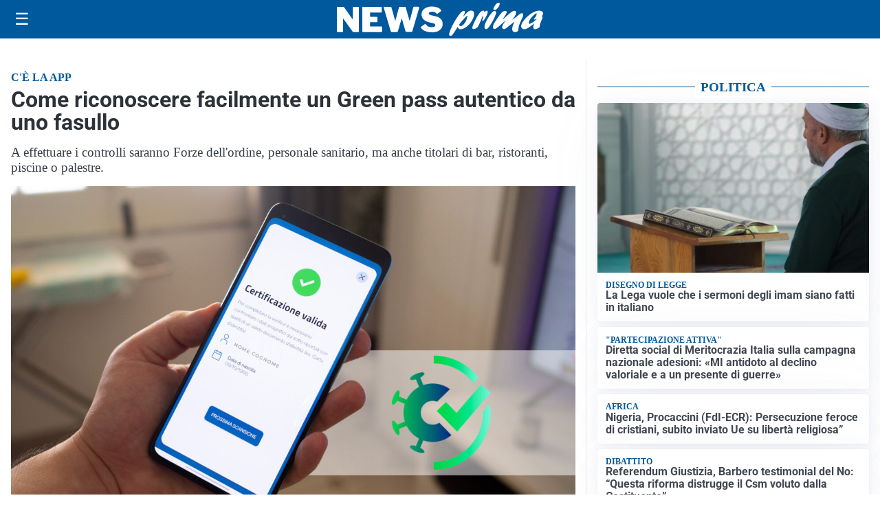

--- FILE ---
content_type: text/html; charset=utf8
request_url: https://newsprima.it/media/my-theme/widgets/list-posts/sidebar-politica.html?ts=29483051
body_size: 875
content:
<div class="widget-title"><span>Politica</span></div>
<div class="widget-sidebar-featured-poi-lista">
            
                    <article class="featured">
                <a href="https://newsprima.it/politica/la-lega-vuole-che-i-sermoni-degli-imam-siano-fatti-in-italiano/">
                                            <figure><img width="480" height="300" src="https://newsprima.it/media/2026/01/Progetto-senza-titolo-192-480x300.jpg" class="attachment-thumbnail size-thumbnail wp-post-image" alt="La Lega vuole che i sermoni degli imam siano fatti in italiano" loading="lazy" sizes="(max-width: 480px) 480px, (max-width: 1024px) 640px, 1280px" decoding="async" /></figure>
                                        <div class="post-meta">
                                                    <span class="lancio">DISEGNO DI LEGGE</span>
                                                <h3>La Lega vuole che i sermoni degli imam siano fatti in italiano</h3>
                    </div>
                </a>
            </article>
                    
                    <article class="compact">
                <a href="https://newsprima.it/politica/diretta-social-di-meritocrazia-italia-sulla-campagna-nazionale-adesioni-mi-antidoto-al-declino-valoriale-e-a-un-presente-di-guerre/">
                    <div class="post-meta">
                                                    <span class="lancio">"PARTECIPAZIONE ATTIVA"</span>
                                                <h3>Diretta social di Meritocrazia Italia sulla campagna nazionale adesioni: «MI antidoto al declino valoriale e a un presente di guerre»</h3>
                    </div>
                </a>
            </article>
                    
                    <article class="compact">
                <a href="https://newsprima.it/politica/nigeria-procaccini-fdi-ecr-persecuzione-feroce-di-cristiani-subito-inviato-ue-su-liberta-religiosa/">
                    <div class="post-meta">
                                                    <span class="lancio">AFRICA</span>
                                                <h3>Nigeria, Procaccini (FdI-ECR): Persecuzione feroce di cristiani, subito inviato Ue su libertà religiosa&#8221;</h3>
                    </div>
                </a>
            </article>
                    
                    <article class="compact">
                <a href="https://newsprima.it/politica/referendum-giustizia-barbero-testimonial-del-no-questa-riforma-distrugge-il-csm-voluto-dalla-costituente/">
                    <div class="post-meta">
                                                    <span class="lancio">DIBATTITO</span>
                                                <h3>Referendum Giustizia, Barbero testimonial del No: &#8220;Questa riforma distrugge il Csm voluto dalla Costituente&#8221;</h3>
                    </div>
                </a>
            </article>
            </div>

<div class="widget-footer"><a role="button" href="/politica/" class="outline widget-more-button">Altre notizie</a></div>

--- FILE ---
content_type: text/html; charset=utf8
request_url: https://newsprima.it/media/my-theme/widgets/list-posts/sidebar-esteri.html?ts=29483051
body_size: 811
content:
<div class="widget-title"><span>Esteri</span></div>
<div class="widget-sidebar-featured-poi-lista">
            
                    <article class="featured">
                <a href="https://newsprima.it/esteri/macron-al-wef-nuovi-dazi-inaccettabili-leuropa-non-puo-piegarsi-alla-legge-del-piu-forte/">
                                            <figure><img width="480" height="300" src="https://newsprima.it/media/2026/01/Screenshot-2026-01-20-alle-16.35.35-480x300.jpeg" class="attachment-thumbnail size-thumbnail wp-post-image" alt="Macron al WEF: &#8220;Nuovi dazi inaccettabili, l’Europa non può piegarsi alla legge del più forte&#8221;" loading="lazy" sizes="(max-width: 480px) 480px, (max-width: 1024px) 640px, 1280px" decoding="async" /></figure>
                                        <div class="post-meta">
                                                    <span class="lancio">DAVOS</span>
                                                <h3>Macron al WEF: &#8220;Nuovi dazi inaccettabili, l’Europa non può piegarsi alla legge del più forte&#8221;</h3>
                    </div>
                </a>
            </article>
                    
                    <article class="compact">
                <a href="https://newsprima.it/esteri/ucraina-missili-russi-sulle-infrastrutture-energetiche-zelensky-per-ora-non-andra-a-davos/">
                    <div class="post-meta">
                                                    <span class="lancio">GUERRA</span>
                                                <h3>Ucraina, missili russi sulle infrastrutture energetiche. Zelensky (per ora) non andrà a Davos</h3>
                    </div>
                </a>
            </article>
                    
                    <article class="compact">
                <a href="https://newsprima.it/esteri/von-der-leyen-a-trump-i-dazi-un-errore-la-risposta-ue-sara-proporzionale/">
                    <div class="post-meta">
                                                    <span class="lancio">LA REPLICA</span>
                                                <h3>Von der Leyen a Trump: &#8220;I dazi un errore, la risposta Ue sarà proporzionale&#8221;</h3>
                    </div>
                </a>
            </article>
                    
                    <article class="compact">
                <a href="https://newsprima.it/esteri/trump-su-macron-non-viene-al-board-di-pace-non-lo-vuole-nessuno/">
                    <div class="post-meta">
                                                    <span class="lancio">ALTA TENSIONE</span>
                                                <h3>Trump su Macron: &#8220;Non viene al board di pace? Non lo vuole nessuno&#8221;</h3>
                    </div>
                </a>
            </article>
            </div>

<div class="widget-footer"><a role="button" href="/esteri/" class="outline widget-more-button">Altre notizie</a></div>

--- FILE ---
content_type: text/html; charset=utf8
request_url: https://newsprima.it/media/my-theme/widgets/list-posts/sidebar-video-piu-visti.html?ts=29483051
body_size: 708
content:
<div class="widget-title"><span>Video più visti</span></div>
<div class="widget-sidebar-featured-poi-lista">
            
                    <article class="featured">
                <a href="https://newsprima.it/attualita/focus-del-giorno-vassiliki-tziveli-su-colpa-e-responsabilita/">
                                            <figure><img width="480" height="300" src="https://newsprima.it/media/2025/11/Screenshot-2025-11-11-alle-14.58.28-480x300.jpeg" class="attachment-thumbnail size-thumbnail wp-post-image" alt="Focus del giorno: Vassiliki Tziveli su colpa e responsabilità" loading="lazy" sizes="(max-width: 480px) 480px, (max-width: 1024px) 640px, 1280px" decoding="async" /></figure>
                                        <div class="post-meta">
                                                    <span class="lancio">Mental coach</span>
                                                <h3>Focus del giorno: Vassiliki Tziveli su colpa e responsabilità</h3>
                    </div>
                </a>
            </article>
                    
                    <article class="compact">
                <a href="https://newsprima.it/attualita/fuoriolimpiadi-eventi-cosa-succedera-a-milano-durante-milano-cortina-2026/">
                    <div class="post-meta">
                                                    <span class="lancio">happening diffuso</span>
                                                <h3>&#8220;FuoriOlimpiadi&#8221;: eventi, cosa succederà a Milano durante Milano Cortina 2026</h3>
                    </div>
                </a>
            </article>
                    
                    <article class="compact">
                <a href="https://newsprima.it/politica/referendum-giustizia-barbero-testimonial-del-no-questa-riforma-distrugge-il-csm-voluto-dalla-costituente/">
                    <div class="post-meta">
                                                    <span class="lancio">DIBATTITO</span>
                                                <h3>Referendum Giustizia, Barbero testimonial del No: &#8220;Questa riforma distrugge il Csm voluto dalla Costituente&#8221;</h3>
                    </div>
                </a>
            </article>
            </div>

<div class="widget-footer"><a role="button" href="/multimedia/video/" class="outline widget-more-button">Altri video</a></div>

--- FILE ---
content_type: text/html; charset=utf8
request_url: https://newsprima.it/media/my-theme/widgets/list-posts/sidebar-idee-e-consigli.html?ts=29483051
body_size: 393
content:
<div class="widget-title"><span>Idee e consigli</span></div>
<div class="widget-sidebar-featured-poi-lista">
            
                    <article class="featured">
                <a href="https://newsprima.it/rubriche/idee-e-consigli/conto-termico-3-0-quali-sono-le-novita-per-il-2026/">
                                            <figure><img width="480" height="300" src="https://newsprima.it/media/2026/01/Pannelli-solari-480x300.jpg" class="attachment-thumbnail size-thumbnail wp-post-image" alt="Conto Termico 3.0, quali sono le novità per il 2026" loading="lazy" sizes="(max-width: 480px) 480px, (max-width: 1024px) 640px, 1280px" decoding="async" /></figure>
                                        <div class="post-meta">
                                                <h3>Conto Termico 3.0, quali sono le novità per il 2026</h3>
                    </div>
                </a>
            </article>
            </div>

<div class="widget-footer"><a role="button" href="/idee-e-consigli/" class="outline widget-more-button">Altre notizie</a></div>